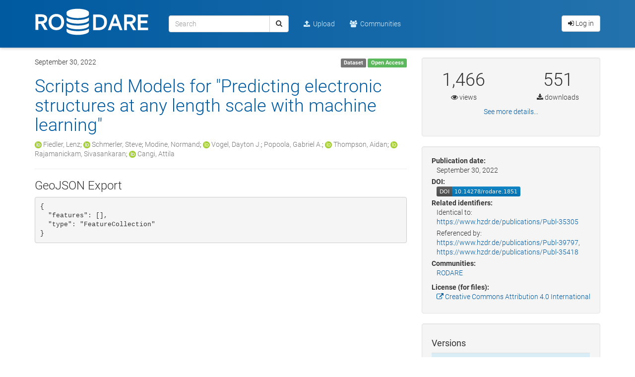

--- FILE ---
content_type: text/html; charset=utf-8
request_url: https://rodare.hzdr.de/record/1851/export/geojson
body_size: 6021
content:

<!DOCTYPE html>
<html lang="en" dir="ltr">
  <head>

<meta charset="utf-8">
<meta http-equiv="X-UA-Compatible" content="IE=edge">
<meta name="viewport" content="width=device-width, initial-scale=1">
    <meta name="google-site-verification" content="YBPskpAuE7j1AMQoFY1M0J_r3fbX2_CDi2CmogBZYdg"/>

<meta name="norton-safeweb-site-verification" content="umenay8zh4kswbi568zqp19bqb-jvngusibub1ygib0x3jne9rig0fnmtofm8abb7lkzgltqp5yhm68s5qz4iqqkm39xl2o-p5foixd-1xfq4yig07ugcd1sp5kmyvpe" />
<meta name="theme-color" content="#005aa0">
    <title>Scripts and Models for &#34;Predicting electronic structures at any length scale with machine learning&#34; | RODARE</title>
    <link rel="shortcut icon" href="/static/favicon.ico"/>
    <link rel="apple-touch-icon-precomposed" sizes="144x144" href="/static/apple-touch-icon-144-precomposed.png"/>
    <link rel="apple-touch-icon-precomposed" sizes="114x114" href="/static/apple-touch-icon-114-precomposed.png"/>
    <link rel="apple-touch-icon-precomposed" sizes="72x72" href="/static/apple-touch-icon-72-precomposed.png"/>
    <link rel="apple-touch-icon-precomposed" sizes="57x57" href="/static/apple-touch-icon-57-precomposed.png"/>
<link href="/static/css/roboto.min.css" rel="stylesheet">
<link href="/static/gen/rodare.1a10c991.css" rel="stylesheet">
<!-- HTML5 shim and Respond.js for IE8 support of HTML5 elements and media queries -->
<!--[if lt IE 9]>
  <script src="https://oss.maxcdn.com/html5shiv/3.7.2/html5shiv.min.js"></script>
  <script src="https://oss.maxcdn.com/respond/1.4.2/respond.min.js"></script>
<![endif]-->
<link href="/static/css/shariff.min.css" rel="stylesheet">
  
    <meta name="description" content="Scripts and Models for &#34;Predicting the Electronic Structure of Matter on Ultra-Large Scales&#34; This data set contains scripts and models to reproduce the results of our manuscript &#34;Physics-informed Machine Learning Models for Scalable Density Functional Theory Calculations&#34;. The scripts are supposed to be used in conjunction with the ab-initio data sets also published alongside our research article. Requirements python&gt;=3.7.x mala&gt;=1.1.0 ase numpy Contents | Folder name | Description | |------------------|--------------------------------------------------| | data_analysis/ | Run script for RDF calculations | | model_inference/ | Run script to run inference based on MALA models | | model_training/ | Run script to train MALA models | | trained_models/ | Trained models for beryllium and aluminium |" />
    <meta name="citation_title" content="Scripts and Models for &#34;Predicting electronic structures at any length scale with machine learning&#34;" />
    <meta name="citation_author" content="Fiedler, Lenz" />
    <meta name="citation_author" content="Schmerler, Steve" />
    <meta name="citation_author" content="Modine, Normand" />
    <meta name="citation_author" content="Vogel, Dayton J." />
    <meta name="citation_author" content="Popoola, Gabriel A." />
    <meta name="citation_author" content="Thompson, Aidan" />
    <meta name="citation_author" content="Rajamanickam, Sivasankaran" />
    <meta name="citation_author" content="Cangi, Attila" />
    <meta name="citation_publication_date" content="2022/09/30" />
    <meta name="citation_doi" content="10.14278/rodare.1851" />
    <meta name="citation_abstract_html_url" content="https://rodare.hzdr.de/record/1851" />
    <meta property="og:title" content="Scripts and Models for &#34;Predicting electronic structures at any length scale with machine learning&#34;" />
    <meta property="og:description" content="Scripts and Models for &#34;Predicting the Electronic Structure of Matter on Ultra-Large Scales&#34; This data set contains scripts and models to reproduce the results of our manuscript &#34;Physics-informed Machine Learning Models for Scalable Density Functional Theory Calculations&#34;. The scripts are supposed to be used in conjunction with the ab-initio data sets also published alongside our research article. Requirements python&gt;=3.7.x mala&gt;=1.1.0 ase numpy Contents | Folder name | Description | |------------------|--------------------------------------------------| | data_analysis/ | Run script for RDF calculations | | model_inference/ | Run script to run inference based on MALA models | | model_training/ | Run script to train MALA models | | trained_models/ | Trained models for beryllium and aluminium |" />
    <meta property="og:url" content="https://rodare.hzdr.de/record/1851" />
    <meta property="og:site_name" content="RODARE" />
    <meta name="twitter:card" content="summary" />
    <meta name="twitter:site" content="@HZDR_Dresden" />
    <meta name="twitter:title" content="Scripts and Models for &#34;Predicting electronic structures at any length scale with machine learning&#34;" />
    <meta name="twitter:description" content="Scripts and Models for &#34;Predicting the Electronic Structure of Matter on Ultra-Large Scales&#34; This data set contains scripts and models to reproduce the results of our manuscript &#34;Physics-informed Machine Learning Models for Scalable Density Functional Theory Calculations&#34;. The scripts are supposed to be used in conjunction with the ab-initio data sets also published alongside our research article. Requirements python&gt;=3.7.x mala&gt;=1.1.0 ase numpy Contents | Folder name | Description | |------------------|--------------------------------------------------| | data_analysis/ | Run script for RDF calculations | | model_inference/ | Run script to run inference based on MALA models | | model_training/ | Run script to train MALA models | | trained_models/ | Trained models for beryllium and aluminium |" />
    <link rel="canonical" href="https://rodare.hzdr.de/record/1851">
    <link rel="alternate" type="application/zip" href="https://rodare.hzdr.de/record/1851/files/size_transfer_cleaned.zip">
  </head>
  <body ng-csp  itemscope itemtype="http://schema.org/WebPage" data-spy="scroll" data-target=".scrollspy-target">
    <!--[if lt IE 8]>
      <p class="browserupgrade">You are using an <strong>outdated</strong> browser. Please <a href="http://browsehappy.com/">upgrade your browser</a> to improve your experience.</p>
    <![endif]-->

<header>
  <nav class="navbar navbar-default navbar-static-top">
    <div class="container">
      <div class="navbar-header">
        <button type="button" class="navbar-toggle collapsed" data-toggle="collapse" data-target="#navbar" aria-expanded="false" aria-controls="navbar">
          <span class="sr-only">Toggle navigation</span>
          <span class="icon-bar"></span>
          <span class="icon-bar"></span>
          <span class="icon-bar"></span>
        </button>
          <a href="/"><img class="navbar-brand" src="/static/img/rodare_white.svg" alt="RODARE" /></a>
      </div>
      <div id="navbar" class="navbar-collapse collapse">
        <form class="navbar-form navbar-left" action="/search" role="search">
          <div class="form-group">
            <div class="input-group">
              <input type="text" class="form-control" name="q" placeholder="Search">
              <div class="input-group-btn">
                <button type="submit" class="btn btn-default"><i class="fa fa-search"></i></button>
              </div>
            </div>
          </div>
        </form>
        <ul class="nav navbar-nav">
            <li><a href="/deposit"><i class="fa fa-upload" aria-hidden="true"></i>&nbsp; Upload</a></li>
            <li><a href="/communities/"><i class="fa fa-group"         aria-hidden="true"></i>&nbsp; Communities</a></li>
        </ul>
<form class="navbar-form navbar-right">
  <a href="/login/?next=%2Frecord%2F1851%2Fexport%2Fgeojson" class="btn btn-default"><i class="fa fa-sign-in"></i> Log in</a>
  
</form>
      </div>
    </div>
  </nav>


</header>
<div class="container record-detail">
  <div class="row">
    <div class="col-sm-8 col-md-8 col-left">
<p>
  <time datetime="September 30, 2022" data-toggle="tooltip" title="Publication date">September 30, 2022</time>
  <span class="pull-right">
    
<span class="label label-default">Dataset</span>
    
<span class="label label-success">
Open Access
</span>
  </span>
</p>
<a href="/record/1851"><h1>Scripts and Models for &#34;Predicting electronic structures at any length scale with machine learning&#34;</h1></a>
<p>
<a href="https://orcid.org/0000-0002-8311-0613"><img class="inline-orcid" src="/static/img/orcid.png" /></a>
<span class="text-muted" data-toggle="tooltip" title="HZDR / CASUS">Fiedler, Lenz</span>; 
<a href="https://orcid.org/0000-0003-1354-0578"><img class="inline-orcid" src="/static/img/orcid.png" /></a>
<span class="text-muted" data-toggle="tooltip" title="HZDR">Schmerler, Steve</span>; 
<span class="text-muted" data-toggle="tooltip" title="Sandia National Laboratories">Modine, Normand</span>; 
<a href="https://orcid.org/0000-0003-3612-0699"><img class="inline-orcid" src="/static/img/orcid.png" /></a>
<span class="text-muted" data-toggle="tooltip" title="Sandia National Laboratories">Vogel, Dayton J.</span>; 
<span class="text-muted" data-toggle="tooltip" title="Elder Research, Inc.">Popoola, Gabriel A.</span>; 
<a href="https://orcid.org/0000-0002-0324-9114"><img class="inline-orcid" src="/static/img/orcid.png" /></a>
<span class="text-muted" data-toggle="tooltip" title="Sandia National Laboratories">Thompson, Aidan</span>; 
<a href="https://orcid.org/0000-0002-5854-409X"><img class="inline-orcid" src="/static/img/orcid.png" /></a>
<span class="text-muted" data-toggle="tooltip" title="Sandia National Laboratories">Rajamanickam, Sivasankaran</span>; 
<a href="https://orcid.org/0000-0001-9162-262X"><img class="inline-orcid" src="/static/img/orcid.png" /></a>
<span class="text-muted" data-toggle="tooltip" title="HZDR / CASUS">Cangi, Attila</span></p>
<hr />


<h3>GeoJSON Export</h3>

<pre style="white-space: pre-wrap;">{
  &#34;features&#34;: [], 
  &#34;type&#34;: &#34;FeatureCollection&#34;
}</pre>


    </div>
    <div class="col-sm-4 col-md-4 col-right">


      
      <div class="well"><!-- Stats -->
<div class="row stats-box">
  <div id="accordion">
    <!-- Banner --><div class="row">
      <div class="col-sm-6">
        <span class="stats-data">1,466</span>
      </div>
      <div class="col-sm-6">
        <span class="stats-data">551</span>
      </div>
    </div>
    <div class="row">
      <div class="col-sm-6">
        <i class="fa fa-eye " data-toggle="tooltip" tooltip data-placement="top" title="Total views." data-original-title="Total views."></i> views
      </div>
      <div class="col-sm-6">
        <i class="fa fa-download " data-toggle="tooltip" tooltip data-placement="top" title="Total downloads." data-original-title="Total downloads."></i> downloads
      </div>
    </div>

    <!-- Collapsed details -->
    <div id="toggle-stats" class="row">
      <div class="col-sm-12">
        <a style="cursor: pointer;" class="panel-toggle" data-toggle="collapse" data-target="#collapse-stats" aria-expanded="true" aria-controls="collapse-stats">
          See more details...
        </a>
      </div>
    </div>
    <div id="collapse-stats" class="collapse" aria-labelledby="toggle-stats" data-parent="#accordion">
      <table class="table stats-table">
        <!-- Skip table header if no versions --><tr>
          <th></th>
          <th>All versions</th>
          <th>This version</th>
        </tr><tr>
          <td>Views <i class="fa fa-question-circle text-muted" data-toggle="tooltip" tooltip data-placement="top" title="Total views." data-original-title="Total views."></i></td><td>1,466</td><td>1,466</td>
        </tr>
        <tr>
          <td>Downloads <i class="fa fa-question-circle text-muted" data-toggle="tooltip" tooltip data-placement="top" title="Total downloads." data-original-title="Total downloads."></i></td><td>551</td><td>551</td>
        </tr>
        <tr>
          <td>Data volume <i class="fa fa-question-circle text-muted" data-toggle="tooltip" tooltip data-placement="top" title="Total download volume." data-original-title="Total download volume."></i></td><td>3.3 GB</td><td>3.3 GB</td>
        </tr>
        <tr>
          <td>Unique views <i class="fa fa-question-circle text-muted" data-toggle="tooltip" tooltip data-placement="top" title="Views in one hour user-sessions are counted only once." data-original-title="Views in one hour user-sessions are counted only once."></i></td><td>850</td><td>850</td>
        </tr>
        <tr>
          <td>Unique downloads <i class="fa fa-question-circle text-muted" data-toggle="tooltip" tooltip data-placement="top" title="Downloads in one hour user-sessions are counted only once." data-original-title="Downloads in one hour user-sessions are counted only once."></i></td><td>139</td><td>139</td>
        </tr>
      </table>
      <div class="row">
        <a href="https://rodare.hzdr.de/faq#statistics">More info on how stats are collected.</a>
      </div>
    </div>
  </div>
</div>
      </div>
      <div class="well metadata"><dl>
    <dt>Publication date:</dt>
    <dd>September 30, 2022</dd>
    <dt>DOI:</dt>
    <dd>
      <span class="get-badge" data-toggle="toolt  ip" data-placement="bottom"
            title="Get the DOI badge!">
        <img data-toggle="modal" data-target="[data-modal='10.14278/rodare.1851']"
              src="/badge/DOI/10.14278/rodare.1851.svg" alt="10.14278/rodare.1851">
        </img>
      </span>
      <div class="modal fade badge-modal" data-modal="10.14278/rodare.1851">
        <div class="modal-dialog">
          <div class="modal-content">
            <div class="modal-body">
              <h4>RODARE DOI Badge</h4>
              <h4>
                  <small>DOI</small>
              </h4>
              <h4>
                  <pre>10.14278/rodare.1851</pre>
              </h4>
              
              
    <h4>
        <small>Markdown</small>
    </h4>
    <h4>
        <pre>[![DOI](https://rodare.hzdr.de/badge/DOI/10.14278/rodare.1851.svg)](https://doi.org/10.14278/rodare.1851)</pre>
    </h4>
    <h4>
        <small>reStructedText</small>
    </h4>
    <h4>
        <pre>.. image:: https://rodare.hzdr.de/badge/DOI/10.14278/rodare.1851.svg
   :target: https://doi.org/10.14278/rodare.1851</pre>
    </h4>
    <h4>
        <small>HTML</small>
    </h4>
    <h4>
      <pre>&lt;a href="https://doi.org/10.14278/rodare.1851"&gt;&lt;img src="https://rodare.hzdr.de/badge/DOI/10.14278/rodare.1851.svg" alt="DOI"&gt;&lt;/a&gt;</pre>
    </h4>

    <h4>
        <small>Image URL</small>
    </h4>
    <h4>
      <pre>https://rodare.hzdr.de/badge/DOI/10.14278/rodare.1851.svg</pre>
    </h4>

    <h4>
        <small>Target URL</small>
    </h4>
    <h4>
      <pre>https://doi.org/10.14278/rodare.1851</pre>
    </h4>
            </div>
          </div>
        </div>
      </div>
    </dd>

  
    <dt>Related identifiers:</dt>
    <dd>Identical to:<br />
      <a href="https://www.hzdr.de/publications/Publ-35305">https://www.hzdr.de/publications/Publ-35305</a>
    </dd>
    <dd>Referenced by:<br />
      <a href="https://www.hzdr.de/publications/Publ-39797">https://www.hzdr.de/publications/Publ-39797</a>, 
      <a href="https://www.hzdr.de/publications/Publ-35418">https://www.hzdr.de/publications/Publ-35418</a>
    </dd>
    <dt>Communities:</dt>
    <dd>
      <ul class="list-unstyled">
        <li><a href="/communities/rodare/">RODARE</a></li>
      </ul>
    </dd>
    <dt>License (for files):</dt>
    <dd><a rel="license" href="https://creativecommons.org/licenses/by/4.0/legalcode"><i class="fa fa-external-link"></i> Creative Commons Attribution 4.0 International</a></dd>
  </dl>
      </div>
  <div class="well metadata">
    <h4>Versions</h4>
    <table class="table">
      <tr class="info">
        <td>
          <a href="/record/1851">Version 1.0.0 </a>
          <small class="text-muted">10.14278/rodare.1851</small>
        </td>
        <td align="right"><small class="text-muted">Sep 30, 2022</small></td>
      </tr>
    </table>
    <small>
      <strong>Cite all versions?</strong> You can cite all versions by using the DOI <a href="https://doi.org/10.14278/rodare.1850">10.14278/rodare.1850</a>. This DOI represents all versions, and will always resolve to the latest one. <a href="https://rodare.hzdr.de/faq#versioning">Read more</a>.
    </small>
  </div>
      <div class="well"><h4>Share</h4>
  <div class="shariff" data-button-style="icon" data-lang="en" data-services="[&quot;twitter&quot;,&quot;facebook&quot;,&quot;reddit&quot;,&quot;mail&quot;,&quot;whatsapp&quot;,&quot;addthis&quot;,&quot;info&quot;]" data-twitter-via="HZDR_DRESDEN" data-info-url="/about/docs/faq/#sharebuttons" data-mail-url="mailto:" data-url="https://doi.org/10.14278/rodare.1851" data-title="Scripts and Models for &#34;Predicting electronic structures at any length scale with machine learning&#34;"></div>
  <h4>Cite as</h4>
  <div id='invenio-csl'>
    
    <invenio-csl
        ng-init="vm.citationResult = 'Fiedler, Lenz, Schmerler, Steve, Modine, Normand, Vogel, Dayton J., Popoola, Gabriel A., Thompson, Aidan, … Cangi, Attila. (2022). Scripts and Models for &#34;Predicting electronic structures at any length scale with machine learning&#34; (Version 1.0.0) [Data set]. Rodare. http://doi.org/10.14278/rodare.1851'"
    >
      <invenio-csl-citeproc
       endpoint="/api/records/1851"
       template="/static/templates/invenio_csl/citeproc.html"></invenio-csl-citeproc>
      <invenio-csl-error
       template="/static/node_modules/invenio-csl-js/dist/templates/error.html"></invenio-csl-error>
      <invenio-csl-loading
       template="/static/node_modules/invenio-csl-js/dist/templates/loading.html"></invenio-csl-loading>
      <invenio-csl-typeahead
       lazy="true"
       placeholder="Start typing a citation style..."
       remote="/api/csl/styles"
       template="/static/node_modules/invenio-csl-js/dist/templates/typeahead.html"
       item-template="/static/templates/invenio_csl/item.html">
      </invenio-csl-typeahead>
    </invenio-csl>
  </div>
      </div>
      <div class="well"><h4>Export</h4>
<ul class="list-inline">
  <li><a href="/record/1851/export/hx">BibTeX</a></li>
  <li><a href="/record/1851/export/csl">CSL</a></li>
  <li><a href="/record/1851/export/dcite4">DataCite</a></li>
  <li><a href="/record/1851/export/xd">Dublin Core</a></li>
  <li><a href="/record/1851/export/dcat">DCAT</a></li>
  <li><a href="/record/1851/export/json">JSON</a></li>
  <li><a href="/record/1851/export/schemaorg_jsonld">JSON-LD</a></li>
  <li><a href="/record/1851/export/geojson">GeoJSON</a></li>
  <li><a href="/record/1851/export/xm">MARCXML</a></li>
  <li><a href="https://www.mendeley.com/import/?url=https://rodare.hzdr.de/record/1851"><i class="fa fa-external-link"></i> Mendeley</a></li>
</ul>
      </div>
    </div>
  </div>
</div>
<footer class="footer">
  <div class="menu-wrapper">
    <div class="container">
      <div class="row footer-menu">
        <div class="col-xs-12 col-md-8">
          <div class="row">
            <div class="col-xs-3 col-md-2">
              <h5>About</h5>
              <ul class="list-unstyled">
                <li><a href="https://www.hzdr.de/db/Cms?pNid=139"><i class="fa fa-external-link"></i> About HZDR</a></li>
                <li><a href="https://rodare.hzdr.de/principles">Principles</a></li>
                <li><a href="https://rodare.hzdr.de/infrastructure">Infrastructure</a></li>
                <li><a href="https://rodare.hzdr.de/contact">Contact</a></li>
                <li><a href="https://rodare.hzdr.de/policies">Policies</a></li>
              </ul>
            </div>
            <div class="col-xs-3 col-md-2">
              <h5>Help</h5>
              <ul class="list-unstyled">
                <li><a href="https://rodare.hzdr.de/faq">FAQ</a></li>
                <li><a href="https://rodare.hzdr.de/new">News</a></li>
                <li><a href="https://rodare.hzdr.de/blog">Blog</a></li>
                <li><a href="https://rodare.hzdr.de/status">Status</a></li>
              </ul>
            </div>
            <div class="col-xs-3 col-md-2">
              <h5>Contribute</h5>
              <ul class="list-unstyled">
                <li><a href="https://gitlab.hzdr.de/rodare/rodare"><i class="fa fa-external-link"></i> GitLab</a></li>
              </ul>
            </div>
            <div class="col-xs-3 col-md-2">
              <h5>Follow us</h5>
              <ul class="list-inline">
                <li><a href="https://twitter.com/hzdr_dresden"><i class="fa fa-twitter fa-2x" aria-hidden="true"></i></a></li>
                <li><a href="https://de-de.facebook.com/Helmholtz.Dresden/"><i class="fa fa-facebook-official fa-2x" aria-hidden="true"></i></a></li>
              </ul>
            </div>
            <div class="col-xs-3 col-md-2">
              <h5>Registered in</h5>
              <ul class="list-inline">
                <li><a href="https://www.re3data.org/search?query=rodare"><img src="/static/img/re3data.png" width="140"/></a></li>
              </ul>
            </div>
          </div>
        </div>
        <div class="col-xs-12 col-md-4">
          <div class="pull-right-md text-center-sm text-center-xs">
            <h5>Member of</h5>
            <ul class="list-inline">
              <li><a href="https://www.helmholtz.de"><img src="/static/img/hgf.svg" width="170"/></a></li>
              <li><a href="http://www.dresden-concept.de"><img src="/static/img/dd-concept.svg" width="95"/></a></li>
            </ul>
          </div>
        </div>
      </div>
    </div>
  </div>
  <div class="container">
    <div class="row">
      <div class="col-xs-12 col-sm-6 col-sm-push-6">
        <div class="pull-right-sm text-center-xs">
          <ul class="list-inline">
            <li><a href="https://www.hzdr.de/impressum">Imprint</a></li>
            <li><a href="https://rodare.hzdr.de/privacy">Privacy Policy</a></li>
            <li><a href="https://rodare.hzdr.de/terms">Terms of Use</a></li>
            <li><a href="/support">Support</a></li>
          </ul>
        </div>
      </div>
      <div class="col-xs-12 col-sm-6 col-sm-pull-6 text-center-xs">
        <p>Powered by <a href="https://www.hzdr.de">HZDR</a> &amp; <a href="http://inveniosoftware.org">Invenio</a></p>
      </div>
    </div>
  </div>
</footer>

<script src="/static/gen/rodare.e64e9182.js"></script>
<script type="text/javascript" src="/static/MathJax/MathJax.js?config=TeX-AMS-MML_HTMLorMML"></script>
<script src="/static/gen/rodare.search.ff7bb1ad.js"></script>
<script type="text/javascript">
  // Bootstrap the Invenio CSL Formatter and invenio-search-js
  require([
    "jquery",
    'typeahead.js',
    'bloodhound',
    "node_modules/angular/angular",
    "node_modules/invenio-csl-js/dist/invenio-csl-js",
    "node_modules/invenio-search-js/dist/invenio-search-js",
    "js/zenodo/module"
    ], function(typeahead, Bloodhound) {
      angular.element(document).ready(function() {

        // FIXME: This is already defined in js/zenodo_deposit/filters.js.
        // It should be moved to a common place...
        angular.module('zenodo.filters').filter('limitToEllipsis', function () {
          return function(text, n) {
            return (text.length > n) ? text.substr(0, n-1) + '&hellip;' : text;
          };
        });

        angular.bootstrap(document.getElementById("citations"), [
            'invenioSearch',
            'zenodo.filters',
            'mgcrea.ngStrap.tooltip',
          ]
        );

        angular.bootstrap(document.getElementById("invenio-csl"), [
            'invenioCsl',
          ]
        );
      });
    }
  );
  require([
    "jquery",
    "js/zenodo/functions",
    ], function($, recordCommunityCurate) {
      $(function () {
        $("#recordCommunityCuration .btn").click(recordCommunityCurate);
        $('.preview-link').on('click', function(event) {
          $('#preview').show();
          var filename = encodeURIComponent($(event.target).data('filename'));
          $('#preview-iframe').attr("src","/record/1851/preview/" + filename);
        });
      });
    }
  );
  $(function () {
    $('[data-toggle="tooltip"]').tooltip();
  });
</script>
<script src="/static/js/shariff.min.js"></script>

  </body>
</html>

--- FILE ---
content_type: text/css
request_url: https://rodare.hzdr.de/static/css/roboto.min.css
body_size: 196
content:
@font-face{font-family:'Roboto';font-style:normal;font-weight:100;src:local('Roboto Thin'), local('Roboto-Thin'), url('/static/fonts/roboto-v18-latin_greek-ext_greek_vietnamese_cyrillic-ext_latin-ext_cyrillic-100.woff2') format('woff2'),  url('/static/fonts/roboto-v18-latin_greek-ext_greek_vietnamese_cyrillic-ext_latin-ext_cyrillic-100.woff') format('woff')}@font-face{font-family:'Roboto';font-style:normal;font-weight:300;src:local('Roboto Light'), local('Roboto-Light'), url('/static/fonts/roboto-v18-latin_greek-ext_greek_vietnamese_cyrillic-ext_latin-ext_cyrillic-300.woff2') format('woff2'),  url('/static/fonts/roboto-v18-latin_greek-ext_greek_vietnamese_cyrillic-ext_latin-ext_cyrillic-300.woff') format('woff')}@font-face{font-family:'Roboto';font-style:normal;font-weight:400;src:local('Roboto'), local('Roboto-Regular'), url('/static/fonts/roboto-v18-latin_greek-ext_greek_vietnamese_cyrillic-ext_latin-ext_cyrillic-regular.woff2') format('woff2'),  url('/static/fonts/roboto-v18-latin_greek-ext_greek_vietnamese_cyrillic-ext_latin-ext_cyrillic-regular.woff') format('woff')}@font-face{font-family:'Roboto';font-style:italic;font-weight:400;src:local('Roboto Italic'), local('Roboto-Italic'), url('/static/fonts/roboto-v18-latin_greek-ext_greek_vietnamese_cyrillic-ext_latin-ext_cyrillic-italic.woff2') format('woff2'),  url('/static/fonts/roboto-v18-latin_greek-ext_greek_vietnamese_cyrillic-ext_latin-ext_cyrillic-italic.woff') format('woff')}@font-face{font-family:'Roboto';font-style:normal;font-weight:500;src:local('Roboto Medium'), local('Roboto-Medium'), url('/static/fonts/roboto-v18-latin_greek-ext_greek_vietnamese_cyrillic-ext_latin-ext_cyrillic-500.woff2') format('woff2'),  url('/static/fonts/roboto-v18-latin_greek-ext_greek_vietnamese_cyrillic-ext_latin-ext_cyrillic-500.woff') format('woff')}@font-face{font-family:'Roboto';font-style:normal;font-weight:700;src:local('Roboto Bold'), local('Roboto-Bold'), url('/static/fonts/roboto-v18-latin_greek-ext_greek_vietnamese_cyrillic-ext_latin-ext_cyrillic-700.woff2') format('woff2'),  url('/static/fonts/roboto-v18-latin_greek-ext_greek_vietnamese_cyrillic-ext_latin-ext_cyrillic-700.woff') format('woff')}


--- FILE ---
content_type: image/svg+xml
request_url: https://rodare.hzdr.de/static/img/dd-concept.svg
body_size: 2919
content:
<?xml version="1.0" encoding="UTF-8" standalone="no"?>
<svg
   xmlns:dc="http://purl.org/dc/elements/1.1/"
   xmlns:cc="http://creativecommons.org/ns#"
   xmlns:rdf="http://www.w3.org/1999/02/22-rdf-syntax-ns#"
   xmlns:svg="http://www.w3.org/2000/svg"
   xmlns="http://www.w3.org/2000/svg"
   viewBox="0 0 389.76251 177.16251"
   height="177.16251"
   width="389.76251"
   xml:space="preserve"
   version="1.1"
   id="svg2"><metadata
     id="metadata8"><rdf:RDF><cc:Work
         rdf:about=""><dc:format>image/svg+xml</dc:format><dc:type
           rdf:resource="http://purl.org/dc/dcmitype/StillImage" /><dc:title></dc:title></cc:Work></rdf:RDF></metadata><defs
     id="defs6" /><g
     transform="matrix(1.25,0,0,-1.25,0,177.1625)"
     id="g10"><g
       transform="scale(0.1,0.1)"
       id="g12"><path
         id="path14"
         style="fill:#ffffff;fill-opacity:1;fill-rule:nonzero;stroke:none"
         d="m 109.805,807.609 c -9.153,10.063 -21.348,14.637 -36.9027,14.637 l -39.9609,0 0,-158.004 39.9609,0 c 15.5547,0 27.7497,4.582 36.9027,14.645 11.289,12.504 11.59,35.992 11.59,65.883 0,29.894 -0.301,50.332 -11.59,62.839 z M 132.383,655.098 C 118.652,641.367 98.8281,634.66 76.25,634.66 l -76.25,0 0,217.176 76.25,0 c 22.5781,0 42.402,-6.715 56.133,-20.438 23.484,-23.488 21.953,-55.21 21.953,-86.628 0,-31.415 1.531,-66.188 -21.953,-89.672" /><path
         id="path16"
         style="fill:#ffffff;fill-opacity:1;fill-rule:nonzero;stroke:none"
         d="m 315.371,822.246 -48.808,0 0,-68.016 48.808,0 c 21.953,0 36.902,12.504 36.902,33.856 0,21.352 -14.949,34.16 -36.902,34.16 z m 38.125,-187.586 -45.754,91.508 -41.179,0 0,-91.508 -32.942,0 0,217.176 84.184,0 c 41.179,0 67.41,-26.539 67.41,-63.445 0,-31.114 -18.906,-50.938 -43.313,-57.649 l 50.024,-96.082 -38.43,0" /><path
         id="path18"
         style="fill:#ffffff;fill-opacity:1;fill-rule:nonzero;stroke:none"
         d="m 463.895,634.66 0,217.176 138.781,0 0,-29.59 -105.84,0 0,-63.441 90.281,0 0,-29.282 -90.281,0 0,-65.281 105.84,0 0,-29.582 -138.781,0" /><path
         id="path20"
         style="fill:#ffffff;fill-opacity:1;fill-rule:nonzero;stroke:none"
         d="m 735.957,632.832 c -32.637,0 -56.121,7.629 -76.863,28.668 l 21.961,21.66 c 15.859,-15.863 33.242,-20.742 55.515,-20.742 28.364,0 44.836,12.195 44.836,33.246 0,9.453 -2.746,17.383 -8.547,22.57 -5.488,5.184 -10.972,7.325 -23.789,9.153 l -25.625,3.66 c -17.683,2.441 -31.715,8.539 -41.172,17.387 -10.671,10.062 -15.855,23.789 -15.855,41.484 0,37.82 27.449,63.75 72.586,63.75 28.672,0 48.809,-7.324 67.414,-24.707 l -21.047,-20.742 c -13.418,12.808 -28.976,16.777 -47.273,16.777 -25.625,0 -39.66,-14.644 -39.66,-33.863 0,-7.93 2.441,-14.945 8.242,-20.125 5.488,-4.883 14.336,-8.547 24.394,-10.07 l 24.707,-3.661 c 20.137,-3.047 31.414,-7.929 40.567,-16.164 11.906,-10.371 17.695,-25.925 17.695,-44.535 0,-39.957 -32.637,-63.746 -78.086,-63.746" /><path
         id="path22"
         style="fill:#ffffff;fill-opacity:1;fill-rule:nonzero;stroke:none"
         d="m 998.563,807.609 c -9.149,10.063 -21.344,14.637 -36.903,14.637 l -39.961,0 0,-158.004 39.961,0 c 15.559,0 27.754,4.582 36.903,14.645 11.287,12.504 11.597,35.992 11.597,65.883 0,29.894 -0.31,50.332 -11.597,62.839 z M 1021.14,655.098 C 1007.41,641.367 987.59,634.66 965.012,634.66 l -76.25,0 0,217.176 76.25,0 c 22.578,0 42.398,-6.715 56.128,-20.438 23.49,-23.488 21.96,-55.21 21.96,-86.628 0,-31.415 1.53,-66.188 -21.96,-89.672" /><path
         id="path24"
         style="fill:#ffffff;fill-opacity:1;fill-rule:nonzero;stroke:none"
         d="m 1122.39,634.66 0,217.176 138.78,0 0,-29.59 -105.84,0 0,-63.441 90.29,0 0,-29.282 -90.29,0 0,-65.281 105.84,0 0,-29.582 -138.78,0" /><path
         id="path26"
         style="fill:#ffffff;fill-opacity:1;fill-rule:nonzero;stroke:none"
         d="m 1470.1,634.66 -100.35,152.817 0,-152.817 -32.94,0 0,217.176 30.19,0 100.35,-152.516 0,152.516 32.94,0 0,-217.176 -30.19,0" /><path
         id="path28"
         style="fill:#ffffff;fill-opacity:1;fill-rule:nonzero;stroke:none"
         d="m 359.902,282.832 c -34.773,0 -68.933,21.359 -68.933,79.309 0,57.949 34.16,79.004 68.933,79.004 21.348,0 36.297,-6.106 50.938,-21.661 l -21.348,-20.746 c -9.765,10.684 -17.39,14.653 -29.59,14.653 -11.894,0 -21.964,-4.879 -28.672,-13.731 -6.71,-8.539 -9.152,-19.519 -9.152,-37.519 0,-18 2.442,-29.282 9.152,-37.821 6.708,-8.851 16.778,-13.718 28.672,-13.718 12.2,0 19.825,3.957 29.59,14.628 l 21.348,-20.429 c -14.641,-15.563 -29.59,-21.969 -50.938,-21.969" /><path
         id="path30"
         style="fill:#ffffff;fill-opacity:1;fill-rule:nonzero;stroke:none"
         d="m 551.738,404.539 c -5.793,5.793 -13.718,8.852 -22.871,8.852 -9.148,0 -16.777,-3.059 -22.578,-8.852 -9.453,-9.449 -10.676,-25.617 -10.676,-42.398 0,-16.782 1.223,-32.95 10.676,-42.403 5.801,-5.789 13.43,-9.136 22.578,-9.136 9.153,0 17.078,3.347 22.871,9.136 9.461,9.453 10.684,25.621 10.684,42.403 0,16.781 -1.223,32.949 -10.684,42.398 z m 23.489,-103.41 c -10.059,-10.367 -25.317,-18.297 -46.36,-18.297 -21.047,0 -35.996,7.93 -46.062,18.297 -14.641,15.262 -18.301,34.781 -18.301,61.012 0,25.929 3.66,45.449 18.301,60.703 10.066,10.371 25.015,18.301 46.062,18.301 21.043,0 36.301,-7.93 46.36,-18.301 14.644,-15.254 18.308,-34.774 18.308,-60.703 0,-26.231 -3.664,-45.75 -18.308,-61.012" /><path
         id="path32"
         style="fill:#ffffff;fill-opacity:1;fill-rule:nonzero;stroke:none"
         d="m 760.359,284.66 0,94.262 c 0,24.098 -13.718,34.469 -31.101,34.469 -17.395,0 -32.031,-10.68 -32.031,-34.469 l 0,-94.262 -31.114,0 0,154.649 30.496,0 0,-15.547 c 10.688,11.582 25.625,17.383 41.184,17.383 15.859,0 28.977,-5.188 38.125,-14.036 11.895,-11.589 15.559,-26.23 15.559,-43.621 l 0,-98.828 -31.118,0" /><path
         id="path34"
         style="fill:#ffffff;fill-opacity:1;fill-rule:nonzero;stroke:none"
         d="m 930.859,282.832 c -34.773,0 -68.933,21.359 -68.933,79.309 0,57.949 34.16,79.004 68.933,79.004 21.348,0 36.297,-6.106 50.938,-21.661 l -21.348,-20.746 c -9.765,10.684 -17.39,14.653 -29.59,14.653 -11.894,0 -21.964,-4.879 -28.671,-13.731 -6.708,-8.539 -9.153,-19.519 -9.153,-37.519 0,-18 2.445,-29.282 9.153,-37.821 6.707,-8.851 16.777,-13.718 28.671,-13.718 12.2,0 19.825,3.957 29.59,14.628 l 21.348,-20.429 c -14.641,-15.563 -29.59,-21.969 -50.938,-21.969" /><path
         id="path36"
         style="fill:#ffffff;fill-opacity:1;fill-rule:nonzero;stroke:none"
         d="m 1130.94,395.691 c -4.89,11.59 -15.86,19.528 -30.51,19.528 -14.64,0 -25.93,-7.938 -30.8,-19.528 -3.06,-7.011 -3.66,-11.589 -3.97,-21.05 l 69.55,0 c -0.31,9.461 -1.23,14.039 -4.27,21.05 z m -65.28,-42.703 c 0,-26.527 14.03,-43.308 39.35,-43.308 17.38,0 26.53,4.879 37.52,15.859 l 19.82,-18.617 c -15.86,-15.863 -30.81,-24.09 -57.96,-24.09 -38.73,0 -69.54,20.438 -69.54,79.309 0,50.019 25.93,79.004 65.58,79.004 41.48,0 65.59,-30.504 65.59,-74.434 l 0,-13.723 -100.36,0" /><path
         id="path38"
         style="fill:#ffffff;fill-opacity:1;fill-rule:nonzero;stroke:none"
         d="m 1301.12,413.391 c -28.06,0 -32.33,-23.801 -32.33,-51.25 0,-27.45 4.27,-51.539 32.33,-51.539 28.06,0 32.02,24.089 32.02,51.539 0,27.449 -3.96,51.25 -32.02,51.25 z m 45.76,-116.84 c -8.55,-8.531 -21.97,-13.719 -37.52,-13.719 -16.48,0 -29.28,4.27 -40.57,17.688 l 0,-78.379 -31.11,0 0,217.168 30.49,0 0,-16.465 c 11.6,14.023 24.11,18.301 40.88,18.301 15.56,0 29.28,-5.188 37.83,-13.731 15.55,-15.555 17.38,-41.785 17.38,-65.273 0,-23.493 -1.83,-50.02 -17.38,-65.59" /><path
         id="path40"
         style="fill:#ffffff;fill-opacity:1;fill-rule:nonzero;stroke:none"
         d="m 1482.89,284.66 c -28.97,0 -42.39,20.738 -42.39,43.012 l 0,85.098 -17.7,0 0,23.793 17.7,0 0,46.984 31.11,0 0,-46.984 29.89,0 0,-23.793 -29.89,0 0,-83.579 c 0,-11.281 5.49,-17.992 17.08,-17.992 l 12.81,0 0,-26.539 -18.61,0" /><path
         id="path42"
         style="fill:#305887;fill-opacity:1;fill-rule:evenodd;stroke:none"
         d="m 2501.03,1403.1 -239.26,-239.24 694.78,0 -455.52,239.24" /><path
         id="path44"
         style="fill:#102e57;fill-opacity:1;fill-rule:evenodd;stroke:none"
         d="m 1983.13,1264.42 0,-338.338 491.28,491.228 -491.28,-152.89" /><path
         id="path46"
         style="fill:#a6d71c;fill-opacity:1;fill-rule:evenodd;stroke:none"
         d="m 1714.99,800.172 239.27,-239.234 0,694.702 -239.27,-455.468" /><path
         id="path48"
         style="fill:#80ce51;fill-opacity:1;fill-rule:evenodd;stroke:none"
         d="m 1853.68,282.32 338.38,0 -491.29,491.231 152.91,-491.231" /><path
         id="path50"
         style="fill:#33b887;fill-opacity:1;fill-rule:evenodd;stroke:none"
         d="m 2318.21,14.1602 239.28,239.2378 -694.78,0 455.5,-239.2378" /><path
         id="path52"
         style="fill:#00aaaf;fill-opacity:1;fill-rule:evenodd;stroke:none"
         d="m 2835.87,152.891 0,338.359 L 2344.59,0 2835.87,152.891" /><path
         id="path54"
         style="fill:#80d5ed;fill-opacity:1;fill-rule:evenodd;stroke:none"
         d="m 3104.01,617.129 -239.26,239.242 0,-694.711 239.26,455.469" /><path
         id="path56"
         style="fill:#5291b7;fill-opacity:1;fill-rule:evenodd;stroke:none"
         d="m 2965.16,1135.19 -338.36,0 491.29,-491.225 -152.93,491.225" /></g></g></svg>

--- FILE ---
content_type: image/svg+xml; charset=utf-8
request_url: https://rodare.hzdr.de/badge/DOI/10.14278/rodare.1851.svg
body_size: 421
content:
<svg xmlns="http://www.w3.org/2000/svg"
     width="169" height="20">
        <linearGradient id="b" x2="0" y2="100%">
            <stop offset="0" stop-color="#bbb" stop-opacity=".1"/>
            <stop offset="1" stop-opacity=".1"/>
        </linearGradient>
        <mask id="a" width="169" height="20">
            <rect width="169" height="20" rx="3"
            fill="#fff"/>
        </mask>
        <g mask="url(#a)">
            <path fill="#555" d="M0 0h31v20H0z" />
            <path fill="#007ec6"
            d="M31 0h138v20H31z"
            />
            <path fill="url(#b)" d="M0 0h169v20H0z" />
        </g>
        <g fill="#fff" text-anchor="middle" font-family="DejaVu Sans,
        Verdana,Geneva,sans-serif" font-size="11">
            <text x="16.0" y="15" fill="#010101"
            fill-opacity=".3">
                DOI
            </text>
            <text x="16.0" y="14">
                DOI
            </text>
            <text x="99.5"
            y="15" fill="#010101" fill-opacity=".3">
                10.14278/rodare.1851
            </text>
            <text x="99.5" y="14">
                10.14278/rodare.1851
            </text>
        </g>
    </svg>